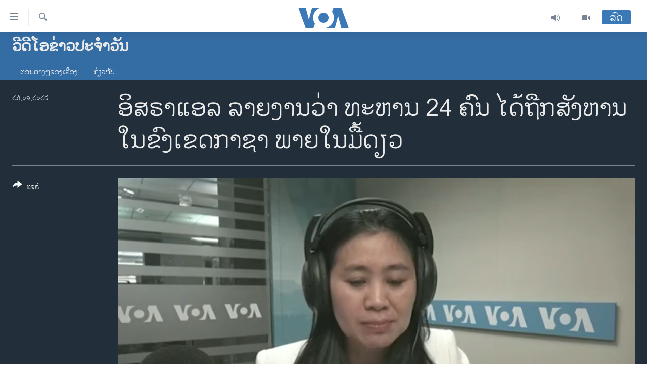

--- FILE ---
content_type: text/html; charset=utf-8
request_url: https://lao.voanews.com/a/7451778.html
body_size: 11990
content:

<!DOCTYPE html>
<html lang="lo" dir="ltr" class="no-js">
<head>
<link href="/Content/responsive/VOA/lo-LA/VOA-lo-LA.css?&amp;av=0.0.0.0&amp;cb=306" rel="stylesheet"/>
<script src="https://tags.voanews.com/voa-pangea/prod/utag.sync.js"></script> <script type='text/javascript' src='https://www.youtube.com/iframe_api' async></script>
<script type="text/javascript">
//a general 'js' detection, must be on top level in <head>, due to CSS performance
document.documentElement.className = "js";
var cacheBuster = "306";
var appBaseUrl = "/";
var imgEnhancerBreakpoints = [0, 144, 256, 408, 650, 1023, 1597];
var isLoggingEnabled = false;
var isPreviewPage = false;
var isLivePreviewPage = false;
if (!isPreviewPage) {
window.RFE = window.RFE || {};
window.RFE.cacheEnabledByParam = window.location.href.indexOf('nocache=1') === -1;
const url = new URL(window.location.href);
const params = new URLSearchParams(url.search);
// Remove the 'nocache' parameter
params.delete('nocache');
// Update the URL without the 'nocache' parameter
url.search = params.toString();
window.history.replaceState(null, '', url.toString());
} else {
window.addEventListener('load', function() {
const links = window.document.links;
for (let i = 0; i < links.length; i++) {
links[i].href = '#';
links[i].target = '_self';
}
})
}
var pwaEnabled = false;
var swCacheDisabled;
</script>
<meta charset="utf-8" />
<title>ອິສຣາແອລ ລາຍງານວ່າ ທະຫານ 24 ຄົນ ໄດ້ຖືກສັງຫານ ໃນຂົງເຂດກາຊາ ພາຍໃນມື້ດຽວ</title>
<meta name="description" content="" />
<meta name="keywords" content="ວີດີໂອຂ່າວປະຈຳວັນ, " />
<meta name="viewport" content="width=device-width, initial-scale=1.0" />
<meta http-equiv="X-UA-Compatible" content="IE=edge" />
<meta name="robots" content="max-image-preview:large"><meta property="fb:pages" content="123452567734984" />
<meta name="msvalidate.01" content="3286EE554B6F672A6F2E608C02343C0E" />
<link href="https://lao.voanews.com/a/7451778.html" rel="canonical" />
<meta name="apple-mobile-web-app-title" content="ວີໂອເອ" />
<meta name="apple-mobile-web-app-status-bar-style" content="black" />
<meta name="apple-itunes-app" content="app-id=632618796, app-argument=//7451778.ltr" />
<meta content="ອິສຣາແອລ ລາຍງານວ່າ ທະຫານ 24 ຄົນ ໄດ້ຖືກສັງຫານ ໃນຂົງເຂດກາຊາ ພາຍໃນມື້ດຽວ" property="og:title" />
<meta content="video.other" property="og:type" />
<meta content="https://lao.voanews.com/a/7451778.html" property="og:url" />
<meta content="ສຽງອາເມຣິກາ - ວີໂອເອ" property="og:site_name" />
<meta content="https://www.facebook.com/VOALao" property="article:publisher" />
<meta content="https://gdb.voanews.com/01000000-c0a8-0242-db69-08dc1c34594c_tv_w1200_h630.jpg" property="og:image" />
<meta content="1200" property="og:image:width" />
<meta content="630" property="og:image:height" />
<meta content="248018398653917" property="fb:app_id" />
<meta content="player" name="twitter:card" />
<meta content="@SomeAccount" name="twitter:site" />
<meta content="https://lao.voanews.com/embed/player/article/7451778.html" name="twitter:player" />
<meta content="435" name="twitter:player:width" />
<meta content="314" name="twitter:player:height" />
<meta content="https://voa-video-ns.akamaized.net/pangeavideo/2024/01/0/01/01000000-c0a8-0242-db69-08dc1c34594c.mp4" name="twitter:player:stream" />
<meta content="video/mp4; codecs=&quot;h264&quot;" name="twitter:player:stream:content_type" />
<meta content="ອິສຣາແອລ ລາຍງານວ່າ ທະຫານ 24 ຄົນ ໄດ້ຖືກສັງຫານ ໃນຂົງເຂດກາຊາ ພາຍໃນມື້ດຽວ" name="twitter:title" />
<meta content="" name="twitter:description" />
<link rel="amphtml" href="https://lao.voanews.com/amp/7451778.html" />
<script type="application/ld+json">{"duration":"PT1M34S","uploadDate":"2024-01-23 16:58:02Z","embedUrl":"https://lao.voanews.com/embed/player/article/7451778.html","headline":"ອິສຣາແອລ ລາຍງານວ່າ ທະຫານ 24 ຄົນ ໄດ້ຖືກສັງຫານ ໃນຂົງເຂດກາຊາ ພາຍໃນມື້ດຽວ","inLanguage":"lo-LA","keywords":"ວີດີໂອຂ່າວປະຈຳວັນ","author":{"@type":"Person","name":"VOA"},"datePublished":"2024-01-23 16:58:02Z","dateModified":"2024-01-23 16:58:02Z","publisher":{"logo":{"width":512,"height":220,"@type":"ImageObject","url":"https://lao.voanews.com/Content/responsive/VOA/lo-LA/img/logo.png"},"@type":"Organization","url":"https://lao.voanews.com","sameAs":["https://www.facebook.com/VOALao","https://www.youtube.com/VOALao","\r\nhttps://www.instagram.com/voalao/","https://twitter.com/VOALao"],"name":"ສຽງອາເມຣິກາ ວີໂອເອລາວ","alternateName":""},"thumbnailUrl":"https://gdb.voanews.com/01000000-c0a8-0242-db69-08dc1c34594c_tv_w1080_h608.jpg","@context":"https://schema.org","@type":"VideoObject","mainEntityOfPage":"https://lao.voanews.com/a/7451778.html","url":"https://lao.voanews.com/a/7451778.html","description":"ອິສຣາແອລ ລາຍງານວ່າ ທະຫານ 24 ຄົນ ໄດ້ຖືກສັງຫານ ໃນຂົງເຂດກາຊາ ພາຍໃນມື້ດຽວ","image":{"width":1080,"height":608,"@type":"ImageObject","url":"https://gdb.voanews.com/01000000-c0a8-0242-db69-08dc1c34594c_tv_w1080_h608.jpg"},"name":"ອິສຣາແອລ ລາຍງານວ່າ ທະຫານ 24 ຄົນ ໄດ້ຖືກສັງຫານ ໃນຂົງເຂດກາຊາ ພາຍໃນມື້ດຽວ"}</script>
<script src="/Scripts/responsive/infographics.b?v=dVbZ-Cza7s4UoO3BqYSZdbxQZVF4BOLP5EfYDs4kqEo1&amp;av=0.0.0.0&amp;cb=306"></script>
<script src="/Scripts/responsive/loader.b?v=Q26XNwrL6vJYKjqFQRDnx01Lk2pi1mRsuLEaVKMsvpA1&amp;av=0.0.0.0&amp;cb=306"></script>
<link rel="icon" type="image/svg+xml" href="/Content/responsive/VOA/img/webApp/favicon.svg" />
<link rel="alternate icon" href="/Content/responsive/VOA/img/webApp/favicon.ico" />
<link rel="apple-touch-icon" sizes="152x152" href="/Content/responsive/VOA/img/webApp/ico-152x152.png" />
<link rel="apple-touch-icon" sizes="144x144" href="/Content/responsive/VOA/img/webApp/ico-144x144.png" />
<link rel="apple-touch-icon" sizes="114x114" href="/Content/responsive/VOA/img/webApp/ico-114x114.png" />
<link rel="apple-touch-icon" sizes="72x72" href="/Content/responsive/VOA/img/webApp/ico-72x72.png" />
<link rel="apple-touch-icon-precomposed" href="/Content/responsive/VOA/img/webApp/ico-57x57.png" />
<link rel="icon" sizes="192x192" href="/Content/responsive/VOA/img/webApp/ico-192x192.png" />
<link rel="icon" sizes="128x128" href="/Content/responsive/VOA/img/webApp/ico-128x128.png" />
<meta name="msapplication-TileColor" content="#ffffff" />
<meta name="msapplication-TileImage" content="/Content/responsive/VOA/img/webApp/ico-144x144.png" />
<link rel="alternate" type="application/rss+xml" title="VOA - Top Stories [RSS]" href="/api/" />
<link rel="sitemap" type="application/rss+xml" href="/sitemap.xml" />
</head>
<body class=" nav-no-loaded cc_theme pg-media js-category-to-nav pg-prog nojs-images date-time-enabled">
<script type="text/javascript" >
var analyticsData = {url:"https://lao.voanews.com/a/7451778.html",property_id:"472",article_uid:"7451778",page_title:"ອິສຣາແອລ ລາຍງານວ່າ ທະຫານ 24 ຄົນ ໄດ້ຖືກສັງຫານ ໃນຂົງເຂດກາຊາ ພາຍໃນມື້ດຽວ",page_type:"video",content_type:"video",subcontent_type:"video",last_modified:"2024-01-23 16:58:02Z",pub_datetime:"2024-01-23 16:58:02Z",pub_year:"2024",pub_month:"01",pub_day:"23",pub_hour:"16",pub_weekday:"Tuesday",section:"ວີດີໂອຂ່າວປະຈຳວັນ",english_section:"news-videos-in-lao-rotv",byline:"",categories:"news-videos-in-lao-rotv",domain:"lao.voanews.com",language:"Lao",language_service:"VOA Lao",platform:"web",copied:"no",copied_article:"",copied_title:"",runs_js:"Yes",cms_release:"8.44.0.0.306",enviro_type:"prod",slug:"",entity:"VOA",short_language_service:"LAO",platform_short:"W",page_name:"ອິສຣາແອລ ລາຍງານວ່າ ທະຫານ 24 ຄົນ ໄດ້ຖືກສັງຫານ ໃນຂົງເຂດກາຊາ ພາຍໃນມື້ດຽວ"};
</script>
<noscript><iframe src="https://www.googletagmanager.com/ns.html?id=GTM-N8MP7P" height="0" width="0" style="display:none;visibility:hidden"></iframe></noscript><script type="text/javascript" data-cookiecategory="analytics">
var gtmEventObject = Object.assign({}, analyticsData, {event: 'page_meta_ready'});window.dataLayer = window.dataLayer || [];window.dataLayer.push(gtmEventObject);
if (top.location === self.location) { //if not inside of an IFrame
var renderGtm = "true";
if (renderGtm === "true") {
(function(w,d,s,l,i){w[l]=w[l]||[];w[l].push({'gtm.start':new Date().getTime(),event:'gtm.js'});var f=d.getElementsByTagName(s)[0],j=d.createElement(s),dl=l!='dataLayer'?'&l='+l:'';j.async=true;j.src='//www.googletagmanager.com/gtm.js?id='+i+dl;f.parentNode.insertBefore(j,f);})(window,document,'script','dataLayer','GTM-N8MP7P');
}
}
</script>
<!--Analytics tag js version start-->
<script type="text/javascript" data-cookiecategory="analytics">
var utag_data = Object.assign({}, analyticsData, {});
if(typeof(TealiumTagFrom)==='function' && typeof(TealiumTagSearchKeyword)==='function') {
var utag_from=TealiumTagFrom();var utag_searchKeyword=TealiumTagSearchKeyword();
if(utag_searchKeyword!=null && utag_searchKeyword!=='' && utag_data["search_keyword"]==null) utag_data["search_keyword"]=utag_searchKeyword;if(utag_from!=null && utag_from!=='') utag_data["from"]=TealiumTagFrom();}
if(window.top!== window.self&&utag_data.page_type==="snippet"){utag_data.page_type = 'iframe';}
try{if(window.top!==window.self&&window.self.location.hostname===window.top.location.hostname){utag_data.platform = 'self-embed';utag_data.platform_short = 'se';}}catch(e){if(window.top!==window.self&&window.self.location.search.includes("platformType=self-embed")){utag_data.platform = 'cross-promo';utag_data.platform_short = 'cp';}}
(function(a,b,c,d){ a="https://tags.voanews.com/voa-pangea/prod/utag.js"; b=document;c="script";d=b.createElement(c);d.src=a;d.type="text/java"+c;d.async=true; a=b.getElementsByTagName(c)[0];a.parentNode.insertBefore(d,a); })();
</script>
<!--Analytics tag js version end-->
<!-- Analytics tag management NoScript -->
<noscript>
<img style="position: absolute; border: none;" src="https://ssc.voanews.com/b/ss/bbgprod,bbgentityvoa/1/G.4--NS/1583327401?pageName=voa%3alao%3aw%3avideo%3a%e0%ba%ad%e0%ba%b4%e0%ba%aa%e0%ba%a3%e0%ba%b2%e0%bb%81%e0%ba%ad%e0%ba%a5%20%e0%ba%a5%e0%ba%b2%e0%ba%8d%e0%ba%87%e0%ba%b2%e0%ba%99%e0%ba%a7%e0%bb%88%e0%ba%b2%20%e0%ba%97%e0%ba%b0%e0%ba%ab%e0%ba%b2%e0%ba%99%2024%20%e0%ba%84%e0%ba%bb%e0%ba%99%20%e0%bb%84%e0%ba%94%e0%bb%89%e0%ba%96%e0%ba%b7%e0%ba%81%e0%ba%aa%e0%ba%b1%e0%ba%87%e0%ba%ab%e0%ba%b2%e0%ba%99%20%e0%bb%83%e0%ba%99%e0%ba%82%e0%ba%bb%e0%ba%87%e0%bb%80%e0%ba%82%e0%ba%94%e0%ba%81%e0%ba%b2%e0%ba%8a%e0%ba%b2%20%e0%ba%9e%e0%ba%b2%e0%ba%8d%e0%bb%83%e0%ba%99%e0%ba%a1%e0%ba%b7%e0%bb%89%e0%ba%94%e0%ba%bd%e0%ba%a7&amp;c6=%e0%ba%ad%e0%ba%b4%e0%ba%aa%e0%ba%a3%e0%ba%b2%e0%bb%81%e0%ba%ad%e0%ba%a5%20%e0%ba%a5%e0%ba%b2%e0%ba%8d%e0%ba%87%e0%ba%b2%e0%ba%99%e0%ba%a7%e0%bb%88%e0%ba%b2%20%e0%ba%97%e0%ba%b0%e0%ba%ab%e0%ba%b2%e0%ba%99%2024%20%e0%ba%84%e0%ba%bb%e0%ba%99%20%e0%bb%84%e0%ba%94%e0%bb%89%e0%ba%96%e0%ba%b7%e0%ba%81%e0%ba%aa%e0%ba%b1%e0%ba%87%e0%ba%ab%e0%ba%b2%e0%ba%99%20%e0%bb%83%e0%ba%99%e0%ba%82%e0%ba%bb%e0%ba%87%e0%bb%80%e0%ba%82%e0%ba%94%e0%ba%81%e0%ba%b2%e0%ba%8a%e0%ba%b2%20%e0%ba%9e%e0%ba%b2%e0%ba%8d%e0%bb%83%e0%ba%99%e0%ba%a1%e0%ba%b7%e0%bb%89%e0%ba%94%e0%ba%bd%e0%ba%a7&amp;v36=8.44.0.0.306&amp;v6=D=c6&amp;g=https%3a%2f%2flao.voanews.com%2fa%2f7451778.html&amp;c1=D=g&amp;v1=D=g&amp;events=event1&amp;c16=voa%20lao&amp;v16=D=c16&amp;c5=news-videos-in-lao-rotv&amp;v5=D=c5&amp;ch=%e0%ba%a7%e0%ba%b5%e0%ba%94%e0%ba%b5%e0%bb%82%e0%ba%ad%e0%ba%82%e0%bb%88%e0%ba%b2%e0%ba%a7%e0%ba%9b%e0%ba%b0%e0%ba%88%e0%ba%b3%e0%ba%a7%e0%ba%b1%e0%ba%99&amp;c15=lao&amp;v15=D=c15&amp;c4=video&amp;v4=D=c4&amp;c14=7451778&amp;v14=D=c14&amp;v20=no&amp;c17=web&amp;v17=D=c17&amp;mcorgid=518abc7455e462b97f000101%40adobeorg&amp;server=lao.voanews.com&amp;pageType=D=c4&amp;ns=bbg&amp;v29=D=server&amp;v25=voa&amp;v30=472&amp;v105=D=User-Agent " alt="analytics" width="1" height="1" /></noscript>
<!-- End of Analytics tag management NoScript -->
<!--*** Accessibility links - For ScreenReaders only ***-->
<section>
<div class="sr-only">
<h2>ລິ້ງ ສຳຫລັບເຂົ້າຫາ</h2>
<ul>
<li><a href="#content" data-disable-smooth-scroll="1">ຂ້າມ</a></li>
<li><a href="#navigation" data-disable-smooth-scroll="1">ຂ້າມ</a></li>
<li><a href="#txtHeaderSearch" data-disable-smooth-scroll="1">ຂ້າມໄປຫາ ຊອກຄົ້ນ</a></li>
</ul>
</div>
</section>
<div dir="ltr">
<div id="page">
<aside>
<div class="ctc-message pos-fix">
<div class="ctc-message__inner">Link has been copied to clipboard</div>
</div>
</aside>
<div class="hdr-20 hdr-20--big">
<div class="hdr-20__inner">
<div class="hdr-20__max pos-rel">
<div class="hdr-20__side hdr-20__side--primary d-flex">
<label data-for="main-menu-ctrl" data-switcher-trigger="true" data-switch-target="main-menu-ctrl" class="burger hdr-trigger pos-rel trans-trigger" data-trans-evt="click" data-trans-id="menu">
<span class="ico ico-close hdr-trigger__ico hdr-trigger__ico--close burger__ico burger__ico--close"></span>
<span class="ico ico-menu hdr-trigger__ico hdr-trigger__ico--open burger__ico burger__ico--open"></span>
</label>
<div class="menu-pnl pos-fix trans-target" data-switch-target="main-menu-ctrl" data-trans-id="menu">
<div class="menu-pnl__inner">
<nav class="main-nav menu-pnl__item menu-pnl__item--first">
<ul class="main-nav__list accordeon" data-analytics-tales="false" data-promo-name="link" data-location-name="nav,secnav">
<li class="main-nav__item">
<a class="main-nav__item-name main-nav__item-name--link" href="https://lao.voanews.com/" title="ໂຮມເພຈ" >ໂຮມເພຈ</a>
</li>
<li class="main-nav__item">
<a class="main-nav__item-name main-nav__item-name--link" href="/p/5841.html" title="ລາວ" data-item-name="laos" >ລາວ</a>
</li>
<li class="main-nav__item">
<a class="main-nav__item-name main-nav__item-name--link" href="/p/5921.html" title="ອາເມຣິກາ" data-item-name="usa" >ອາເມຣິກາ</a>
</li>
<li class="main-nav__item">
<a class="main-nav__item-name main-nav__item-name--link" href="/us-presidential-election-2024" title="ການເລືອກຕັ້ງ ປະທານາທີບໍດີ ສະຫະລັດ 2024" data-item-name="US Presidential Election 2024" >ການເລືອກຕັ້ງ ປະທານາທີບໍດີ ສະຫະລັດ 2024</a>
</li>
<li class="main-nav__item">
<a class="main-nav__item-name main-nav__item-name--link" href="/china-news" title="ຂ່າວ​ຈີນ" data-item-name="China-news" >ຂ່າວ​ຈີນ</a>
</li>
<li class="main-nav__item">
<a class="main-nav__item-name main-nav__item-name--link" href="/worldnews" title="ໂລກ" data-item-name="world" >ໂລກ</a>
</li>
<li class="main-nav__item">
<a class="main-nav__item-name main-nav__item-name--link" href="/p/5844.html" title="ເອເຊຍ" data-item-name="asia" >ເອເຊຍ</a>
</li>
<li class="main-nav__item">
<a class="main-nav__item-name main-nav__item-name--link" href="/PressFreedom" title="ອິດສະຫຼະພາບດ້ານການຂ່າວ" data-item-name="Press-Freedom" >ອິດສະຫຼະພາບດ້ານການຂ່າວ</a>
</li>
<li class="main-nav__item">
<a class="main-nav__item-name main-nav__item-name--link" href="/p/5892.html" title="ຊີວິດຊາວລາວ" data-item-name="lao-diaspora" >ຊີວິດຊາວລາວ</a>
</li>
<li class="main-nav__item">
<a class="main-nav__item-name main-nav__item-name--link" href="/p/7555.html" title="ຊຸມຊົນຊາວລາວ" data-item-name="lao-community-in-america" >ຊຸມຊົນຊາວລາວ</a>
</li>
<li class="main-nav__item">
<a class="main-nav__item-name main-nav__item-name--link" href="/p/5873.html" title="ວິທະຍາສາດ-ເທັກໂນໂລຈີ" data-item-name="science-technology" >ວິທະຍາສາດ-ເທັກໂນໂລຈີ</a>
</li>
<li class="main-nav__item">
<a class="main-nav__item-name main-nav__item-name--link" href="/p/8560.html" title="ທຸລະກິດ" data-item-name="business" >ທຸລະກິດ</a>
</li>
<li class="main-nav__item">
<a class="main-nav__item-name main-nav__item-name--link" href="/p/5929.html" title="ພາສາອັງກິດ" data-item-name="english-learning" >ພາສາອັງກິດ</a>
</li>
<li class="main-nav__item">
<a class="main-nav__item-name main-nav__item-name--link" href="/p/5906.html" title="ວີດີໂອ" data-item-name="all-video" >ວີດີໂອ</a>
</li>
<li class="main-nav__item accordeon__item" data-switch-target="menu-item-1624">
<label class="main-nav__item-name main-nav__item-name--label accordeon__control-label" data-switcher-trigger="true" data-for="menu-item-1624">
ສຽງ
<span class="ico ico-chevron-down main-nav__chev"></span>
</label>
<div class="main-nav__sub-list">
<a class="main-nav__item-name main-nav__item-name--link main-nav__item-name--sub" href="/z/2348" title="ລາຍການກະຈາຍສຽງ" data-item-name="radio-show" >ລາຍການກະຈາຍສຽງ</a>
<a class="main-nav__item-name main-nav__item-name--link main-nav__item-name--sub" href="/z/6955" title="ລາຍງານ" data-item-name="report-audios" >ລາຍງານ</a>
</div>
</li>
</ul>
</nav>
<div class="menu-pnl__item menu-pnl__item--social">
<h5 class="menu-pnl__sub-head">ຕິດຕາມພວກເຮົາ ທີ່</h5>
<a href="https://www.facebook.com/VOALao" title="ຕິດຕາມພວກເຮົາທາງເຟສບຸກ" data-analytics-text="follow_on_facebook" class="btn btn--rounded btn--social-inverted menu-pnl__btn js-social-btn btn-facebook" target="_blank" rel="noopener">
<span class="ico ico-facebook-alt ico--rounded"></span>
</a>
<a href="
https://www.instagram.com/voalao/" title="Follow us on Instagram" data-analytics-text="follow_on_instagram" class="btn btn--rounded btn--social-inverted menu-pnl__btn js-social-btn btn-instagram" target="_blank" rel="noopener">
<span class="ico ico-instagram ico--rounded"></span>
</a>
<a href="https://www.youtube.com/VOALao" title="ຕິດຕາມພວກເຮົາທາງຢູທູບ" data-analytics-text="follow_on_youtube" class="btn btn--rounded btn--social-inverted menu-pnl__btn js-social-btn btn-youtube" target="_blank" rel="noopener">
<span class="ico ico-youtube ico--rounded"></span>
</a>
<a href="https://twitter.com/VOALao" title="ຕິດຕາມພວກເຮົາທາງ Twitter" data-analytics-text="follow_on_twitter" class="btn btn--rounded btn--social-inverted menu-pnl__btn js-social-btn btn-twitter" target="_blank" rel="noopener">
<span class="ico ico-twitter ico--rounded"></span>
</a>
</div>
<div class="menu-pnl__item">
<a href="/navigation/allsites" class="menu-pnl__item-link">
<span class="ico ico-languages "></span>
ພາສາຕ່າງໆ
</a>
</div>
</div>
</div>
<label data-for="top-search-ctrl" data-switcher-trigger="true" data-switch-target="top-search-ctrl" class="top-srch-trigger hdr-trigger">
<span class="ico ico-close hdr-trigger__ico hdr-trigger__ico--close top-srch-trigger__ico top-srch-trigger__ico--close"></span>
<span class="ico ico-search hdr-trigger__ico hdr-trigger__ico--open top-srch-trigger__ico top-srch-trigger__ico--open"></span>
</label>
<div class="srch-top srch-top--in-header" data-switch-target="top-search-ctrl">
<div class="container">
<form action="/s" class="srch-top__form srch-top__form--in-header" id="form-topSearchHeader" method="get" role="search"><label for="txtHeaderSearch" class="sr-only">ຄົ້ນຫາ</label>
<input type="text" id="txtHeaderSearch" name="k" placeholder="ຊອກຫາບົດຂຽນ" accesskey="s" value="" class="srch-top__input analyticstag-event" onkeydown="if (event.keyCode === 13) { FireAnalyticsTagEventOnSearch('search', $dom.get('#txtHeaderSearch')[0].value) }" />
<button title="ຄົ້ນຫາ" type="submit" class="btn btn--top-srch analyticstag-event" onclick="FireAnalyticsTagEventOnSearch('search', $dom.get('#txtHeaderSearch')[0].value) ">
<span class="ico ico-search"></span>
</button></form>
</div>
</div>
<a href="/" class="main-logo-link">
<img src="/Content/responsive/VOA/lo-LA/img/logo-compact.svg" class="main-logo main-logo--comp" alt="site logo">
<img src="/Content/responsive/VOA/lo-LA/img/logo.svg" class="main-logo main-logo--big" alt="site logo">
</a>
</div>
<div class="hdr-20__side hdr-20__side--secondary d-flex">
<a href="/p/5906.html" title="Video" class="hdr-20__secondary-item" data-item-name="video">
<span class="ico ico-video hdr-20__secondary-icon"></span>
</a>
<a href="/z/2348" title="Audio" class="hdr-20__secondary-item" data-item-name="audio">
<span class="ico ico-audio hdr-20__secondary-icon"></span>
</a>
<a href="/s" title="ຄົ້ນຫາ" class="hdr-20__secondary-item hdr-20__secondary-item--search" data-item-name="search">
<span class="ico ico-search hdr-20__secondary-icon hdr-20__secondary-icon--search"></span>
</a>
<div class="hdr-20__secondary-item live-b-drop">
<div class="live-b-drop__off">
<a href="/live/" class="live-b-drop__link" title="ສົດ" data-item-name="live">
<span class="badge badge--live-btn badge--live-btn-off">
ສົດ
</span>
</a>
</div>
<div class="live-b-drop__on hidden">
<label data-for="live-ctrl" data-switcher-trigger="true" data-switch-target="live-ctrl" class="live-b-drop__label pos-rel">
<span class="badge badge--live badge--live-btn">
ສົດ
</span>
<span class="ico ico-close live-b-drop__label-ico live-b-drop__label-ico--close"></span>
</label>
<div class="live-b-drop__panel" id="targetLivePanelDiv" data-switch-target="live-ctrl"></div>
</div>
</div>
<div class="srch-bottom">
<form action="/s" class="srch-bottom__form d-flex" id="form-bottomSearch" method="get" role="search"><label for="txtSearch" class="sr-only">ຄົ້ນຫາ</label>
<input type="search" id="txtSearch" name="k" placeholder="ຊອກຫາບົດຂຽນ" accesskey="s" value="" class="srch-bottom__input analyticstag-event" onkeydown="if (event.keyCode === 13) { FireAnalyticsTagEventOnSearch('search', $dom.get('#txtSearch')[0].value) }" />
<button title="ຄົ້ນຫາ" type="submit" class="btn btn--bottom-srch analyticstag-event" onclick="FireAnalyticsTagEventOnSearch('search', $dom.get('#txtSearch')[0].value) ">
<span class="ico ico-search"></span>
</button></form>
</div>
</div>
<img src="/Content/responsive/VOA/lo-LA/img/logo-print.gif" class="logo-print" alt="site logo">
<img src="/Content/responsive/VOA/lo-LA/img/logo-print_color.png" class="logo-print logo-print--color" alt="site logo">
</div>
</div>
</div>
<script>
if (document.body.className.indexOf('pg-home') > -1) {
var nav2In = document.querySelector('.hdr-20__inner');
var nav2Sec = document.querySelector('.hdr-20__side--secondary');
var secStyle = window.getComputedStyle(nav2Sec);
if (nav2In && window.pageYOffset < 150 && secStyle['position'] !== 'fixed') {
nav2In.classList.add('hdr-20__inner--big')
}
}
</script>
<div class="c-hlights c-hlights--breaking c-hlights--no-item" data-hlight-display="mobile,desktop">
<div class="c-hlights__wrap container p-0">
<div class="c-hlights__nav">
<a role="button" href="#" title="ກ່ອນ">
<span class="ico ico-chevron-backward m-0"></span>
<span class="sr-only">ກ່ອນ</span>
</a>
<a role="button" href="#" title="ຕໍ່ໄປ">
<span class="ico ico-chevron-forward m-0"></span>
<span class="sr-only">ຕໍ່ໄປ</span>
</a>
</div>
<span class="c-hlights__label">
<span class="">Breaking News</span>
<span class="switcher-trigger">
<label data-for="more-less-1" data-switcher-trigger="true" class="switcher-trigger__label switcher-trigger__label--more p-b-0" title="ເບິ່ງຕື່ມອີກ">
<span class="ico ico-chevron-down"></span>
</label>
<label data-for="more-less-1" data-switcher-trigger="true" class="switcher-trigger__label switcher-trigger__label--less p-b-0" title="Show less">
<span class="ico ico-chevron-up"></span>
</label>
</span>
</span>
<ul class="c-hlights__items switcher-target" data-switch-target="more-less-1">
</ul>
</div>
</div> <div class="date-time-area ">
<div class="container">
<span class="date-time">
ວັນອັງຄານ, ໒໐ ມັງກອນ ໒໐໒໖
</span>
</div>
</div>
<div id="content">
<div class="prog-hdr">
<div class="container">
<a href="/z/7756" class="prog-hdr__link">
<h1 class="title pg-title title--program">ວີດີໂອຂ່າວປະຈຳວັນ</h1>
</a>
</div>
<div class="nav-tabs nav-tabs--level-1 nav-tabs--prog-hdr nav-tabs--full">
<div class="container">
<div class="row">
<div class="nav-tabs__inner swipe-slide">
<ul class="nav-tabs__list swipe-slide__inner" role="tablist">
<li class="nav-tabs__item nav-tabs__item--prog-hdr nav-tabs__item--full">
<a href="/z/7756">ຕອນຕ່າງໆຂອງເລື້ອງ</a> </li>
<li class="nav-tabs__item nav-tabs__item--prog-hdr nav-tabs__item--full">
<a href="/z/7756/about">ກ່ຽວກັບ</a> </li>
</ul>
</div>
</div>
</div>
</div>
</div>
<div class="media-container">
<div class="container">
<div class="hdr-container">
<div class="row">
<div class="col-title col-xs-12 col-md-10 col-lg-10 pull-right"> <h1 class="">
ອິສຣາແອລ ລາຍງານວ່າ ທະຫານ 24 ຄົນ ໄດ້ຖືກສັງຫານ ໃນຂົງເຂດກາຊາ ພາຍໃນມື້ດຽວ
</h1>
</div><div class="col-publishing-details col-xs-12 col-md-2 pull-left"> <div class="publishing-details ">
<div class="published">
<span class="date" title="ຕາມເວລາໃນລາວ">
<time pubdate="pubdate" datetime="2024-01-23T23:58:02+07:00">
໒໓,໐໑,໒໐໒໔
</time>
</span>
</div>
</div>
</div><div class="col-lg-12 separator"> <div class="separator">
<hr class="title-line" />
</div>
</div><div class="col-multimedia col-xs-12 col-md-10 pull-right"> <div class="media-pholder media-pholder--video ">
<div class="c-sticky-container" data-poster="https://gdb.voanews.com/01000000-c0a8-0242-db69-08dc1c34594c_tv_w250_r1.jpg">
<div class="c-sticky-element" data-sp_api="pangea-video" data-persistent data-persistent-browse-out >
<div class="c-mmp c-mmp--enabled c-mmp--loading c-mmp--video c-mmp--detail c-mmp--has-poster c-sticky-element__swipe-el"
data-player_id="" data-title="ອິສຣາແອລ ລາຍງານວ່າ ທະຫານ 24 ຄົນ ໄດ້ຖືກສັງຫານ ໃນຂົງເຂດກາຊາ ພາຍໃນມື້ດຽວ" data-hide-title="False"
data-breakpoint_s="320" data-breakpoint_m="640" data-breakpoint_l="992"
data-hlsjs-src="/Scripts/responsive/hls.b"
data-bypass-dash-for-vod="true"
data-bypass-dash-for-live-video="true"
data-bypass-dash-for-live-audio="true"
id="player7451778">
<div class="c-mmp__poster js-poster c-mmp__poster--video">
<img src="https://gdb.voanews.com/01000000-c0a8-0242-db69-08dc1c34594c_tv_w250_r1.jpg" alt="ອິສຣາແອລ ລາຍງານວ່າ ທະຫານ 24 ຄົນ ໄດ້ຖືກສັງຫານ ໃນຂົງເຂດກາຊາ ພາຍໃນມື້ດຽວ" title="ອິສຣາແອລ ລາຍງານວ່າ ທະຫານ 24 ຄົນ ໄດ້ຖືກສັງຫານ ໃນຂົງເຂດກາຊາ ພາຍໃນມື້ດຽວ" class="c-mmp__poster-image-h" />
</div>
<a class="c-mmp__fallback-link" href="https://voa-video-ns.akamaized.net/pangeavideo/2024/01/0/01/01000000-c0a8-0242-db69-08dc1c34594c_240p.mp4">
<span class="c-mmp__fallback-link-icon">
<span class="ico ico-play"></span>
</span>
</a>
<div class="c-spinner">
<img src="/Content/responsive/img/player-spinner.png" alt="please wait" title="please wait" />
</div>
<span class="c-mmp__big_play_btn js-btn-play-big">
<span class="ico ico-play"></span>
</span>
<div class="c-mmp__player">
<video src="https://voa-video-hls-ns.akamaized.net/pangeavideo/2024/01/0/01/01000000-c0a8-0242-db69-08dc1c34594c_master.m3u8" data-fallbacksrc="https://voa-video-ns.akamaized.net/pangeavideo/2024/01/0/01/01000000-c0a8-0242-db69-08dc1c34594c.mp4" data-fallbacktype="video/mp4" data-type="application/x-mpegURL" data-info="Auto" data-sources="[{&quot;AmpSrc&quot;:&quot;https://voa-video-ns.akamaized.net/pangeavideo/2024/01/0/01/01000000-c0a8-0242-db69-08dc1c34594c_240p.mp4&quot;,&quot;Src&quot;:&quot;https://voa-video-ns.akamaized.net/pangeavideo/2024/01/0/01/01000000-c0a8-0242-db69-08dc1c34594c_240p.mp4&quot;,&quot;Type&quot;:&quot;video/mp4&quot;,&quot;DataInfo&quot;:&quot;240p&quot;,&quot;Url&quot;:null,&quot;BlockAutoTo&quot;:null,&quot;BlockAutoFrom&quot;:null},{&quot;AmpSrc&quot;:&quot;https://voa-video-ns.akamaized.net/pangeavideo/2024/01/0/01/01000000-c0a8-0242-db69-08dc1c34594c.mp4&quot;,&quot;Src&quot;:&quot;https://voa-video-ns.akamaized.net/pangeavideo/2024/01/0/01/01000000-c0a8-0242-db69-08dc1c34594c.mp4&quot;,&quot;Type&quot;:&quot;video/mp4&quot;,&quot;DataInfo&quot;:&quot;360p&quot;,&quot;Url&quot;:null,&quot;BlockAutoTo&quot;:null,&quot;BlockAutoFrom&quot;:null},{&quot;AmpSrc&quot;:&quot;https://voa-video-ns.akamaized.net/pangeavideo/2024/01/0/01/01000000-c0a8-0242-db69-08dc1c34594c_480p.mp4&quot;,&quot;Src&quot;:&quot;https://voa-video-ns.akamaized.net/pangeavideo/2024/01/0/01/01000000-c0a8-0242-db69-08dc1c34594c_480p.mp4&quot;,&quot;Type&quot;:&quot;video/mp4&quot;,&quot;DataInfo&quot;:&quot;480p&quot;,&quot;Url&quot;:null,&quot;BlockAutoTo&quot;:null,&quot;BlockAutoFrom&quot;:null},{&quot;AmpSrc&quot;:&quot;https://voa-video-ns.akamaized.net/pangeavideo/2024/01/0/01/01000000-c0a8-0242-db69-08dc1c34594c_720p.mp4&quot;,&quot;Src&quot;:&quot;https://voa-video-ns.akamaized.net/pangeavideo/2024/01/0/01/01000000-c0a8-0242-db69-08dc1c34594c_720p.mp4&quot;,&quot;Type&quot;:&quot;video/mp4&quot;,&quot;DataInfo&quot;:&quot;720p&quot;,&quot;Url&quot;:null,&quot;BlockAutoTo&quot;:null,&quot;BlockAutoFrom&quot;:null},{&quot;AmpSrc&quot;:&quot;https://voa-video-ns.akamaized.net/pangeavideo/2024/01/0/01/01000000-c0a8-0242-db69-08dc1c34594c_1080p.mp4&quot;,&quot;Src&quot;:&quot;https://voa-video-ns.akamaized.net/pangeavideo/2024/01/0/01/01000000-c0a8-0242-db69-08dc1c34594c_1080p.mp4&quot;,&quot;Type&quot;:&quot;video/mp4&quot;,&quot;DataInfo&quot;:&quot;1080p&quot;,&quot;Url&quot;:null,&quot;BlockAutoTo&quot;:null,&quot;BlockAutoFrom&quot;:null}]" data-pub_datetime="2024-01-23 16:58:02Z" data-lt-on-play="0" data-lt-url="" data-autoplay data-preload webkit-playsinline="webkit-playsinline" playsinline="playsinline" style="width:100%; height:100%" title="ອິສຣາແອລ ລາຍງານວ່າ ທະຫານ 24 ຄົນ ໄດ້ຖືກສັງຫານ ໃນຂົງເຂດກາຊາ ພາຍໃນມື້ດຽວ" data-aspect-ratio="640/360" data-sdkadaptive="true" data-sdkamp="false" data-sdktitle="ອິສຣາແອລ ລາຍງານວ່າ ທະຫານ 24 ຄົນ ໄດ້ຖືກສັງຫານ ໃນຂົງເຂດກາຊາ ພາຍໃນມື້ດຽວ" data-sdkvideo="html5" data-sdkid="7451778" data-sdktype="Video ondemand">
</video>
</div>
<div class="c-mmp__overlay c-mmp__overlay--title c-mmp__overlay--partial c-mmp__overlay--disabled c-mmp__overlay--slide-from-top js-c-mmp__title-overlay">
<span class="c-mmp__overlay-actions c-mmp__overlay-actions-top js-overlay-actions">
<span class="c-mmp__overlay-actions-link c-mmp__overlay-actions-link--embed js-btn-embed-overlay" title="Embed">
<span class="c-mmp__overlay-actions-link-ico ico ico-embed-code"></span>
<span class="c-mmp__overlay-actions-link-text">Embed</span>
</span>
<span class="c-mmp__overlay-actions-link c-mmp__overlay-actions-link--close-sticky c-sticky-element__close-el" title="close">
<span class="c-mmp__overlay-actions-link-ico ico ico-close"></span>
</span>
</span>
<div class="c-mmp__overlay-title js-overlay-title">
<h5 class="c-mmp__overlay-media-title">
<a class="js-media-title-link" href="/a/7451778.html" target="_blank" rel="noopener" title="ອິສຣາແອລ ລາຍງານວ່າ ທະຫານ 24 ຄົນ ໄດ້ຖືກສັງຫານ ໃນຂົງເຂດກາຊາ ພາຍໃນມື້ດຽວ">ອິສຣາແອລ ລາຍງານວ່າ ທະຫານ 24 ຄົນ ໄດ້ຖືກສັງຫານ ໃນຂົງເຂດກາຊາ ພາຍໃນມື້ດຽວ</a>
</h5>
</div>
</div>
<div class="c-mmp__overlay c-mmp__overlay--sharing c-mmp__overlay--disabled c-mmp__overlay--slide-from-bottom js-c-mmp__sharing-overlay">
<span class="c-mmp__overlay-actions">
<span class="c-mmp__overlay-actions-link c-mmp__overlay-actions-link--embed js-btn-embed-overlay" title="Embed">
<span class="c-mmp__overlay-actions-link-ico ico ico-embed-code"></span>
<span class="c-mmp__overlay-actions-link-text">Embed</span>
</span>
<span class="c-mmp__overlay-actions-link c-mmp__overlay-actions-link--close js-btn-close-overlay" title="close">
<span class="c-mmp__overlay-actions-link-ico ico ico-close"></span>
</span>
</span>
<div class="c-mmp__overlay-tabs">
<div class="c-mmp__overlay-tab c-mmp__overlay-tab--disabled c-mmp__overlay-tab--slide-backward js-tab-embed-overlay" data-trigger="js-btn-embed-overlay" data-embed-source="//lao.voanews.com/embed/player/0/7451778.html?type=video" role="form">
<div class="c-mmp__overlay-body c-mmp__overlay-body--centered-vertical">
<div class="column">
<div class="c-mmp__status-msg ta-c js-message-embed-code-copied" role="tooltip">
The code has been copied to your clipboard.
</div>
<div class="c-mmp__form-group ta-c">
<input type="text" name="embed_code" class="c-mmp__input-text js-embed-code" dir="ltr" value="" readonly />
<span class="c-mmp__input-btn js-btn-copy-embed-code" title="Copy to clipboard"><span class="ico ico-content-copy"></span></span>
</div>
<hr class="c-mmp__separator-line" />
<div class="c-mmp__form-group ta-c">
<label class="c-mmp__form-inline-element">
<span class="c-mmp__form-inline-element-text" title="width">width</span>
<input type="text" title="width" value="640" data-default="640" dir="ltr" name="embed_width" class="ta-c c-mmp__input-text c-mmp__input-text--xs js-video-embed-width" aria-live="assertive" />
<span class="c-mmp__input-suffix">px</span>
</label>
<label class="c-mmp__form-inline-element">
<span class="c-mmp__form-inline-element-text" title="height">height</span>
<input type="text" title="height" value="360" data-default="360" dir="ltr" name="embed_height" class="ta-c c-mmp__input-text c-mmp__input-text--xs js-video-embed-height" aria-live="assertive" />
<span class="c-mmp__input-suffix">px</span>
</label>
</div>
</div>
</div>
</div>
<div class="c-mmp__overlay-tab c-mmp__overlay-tab--disabled c-mmp__overlay-tab--slide-forward js-tab-sharing-overlay" data-trigger="js-btn-sharing-overlay" role="form">
<div class="c-mmp__overlay-body c-mmp__overlay-body--centered-vertical">
<div class="column">
<div class="not-apply-to-sticky audio-fl-bwd">
<aside class="player-content-share share share--mmp" role="complementary"
data-share-url="https://lao.voanews.com/a/7451778.html" data-share-title="ອິສຣາແອລ ລາຍງານວ່າ ທະຫານ 24 ຄົນ ໄດ້ຖືກສັງຫານ ໃນຂົງເຂດກາຊາ ພາຍໃນມື້ດຽວ" data-share-text="">
<ul class="share__list">
<li class="share__item">
<a href="https://facebook.com/sharer.php?u=https%3a%2f%2flao.voanews.com%2fa%2f7451778.html"
data-analytics-text="share_on_facebook"
title="Facebook" target="_blank"
class="btn bg-transparent js-social-btn">
<span class="ico ico-facebook fs_xl "></span>
</a>
</li>
<li class="share__item">
<a href="https://twitter.com/share?url=https%3a%2f%2flao.voanews.com%2fa%2f7451778.html&amp;text=%e0%ba%ad%e0%ba%b4%e0%ba%aa%e0%ba%a3%e0%ba%b2%e0%bb%81%e0%ba%ad%e0%ba%a5+%e0%ba%a5%e0%ba%b2%e0%ba%8d%e0%ba%87%e0%ba%b2%e0%ba%99%e0%ba%a7%e0%bb%88%e0%ba%b2+%e0%ba%97%e0%ba%b0%e0%ba%ab%e0%ba%b2%e0%ba%99+24+%e0%ba%84%e0%ba%bb%e0%ba%99+%e0%bb%84%e0%ba%94%e0%bb%89%e0%ba%96%e0%ba%b7%e0%ba%81%e0%ba%aa%e0%ba%b1%e0%ba%87%e0%ba%ab%e0%ba%b2%e0%ba%99+%e0%bb%83%e0%ba%99%e0%ba%82%e0%ba%bb%e0%ba%87%e0%bb%80%e0%ba%82%e0%ba%94%e0%ba%81%e0%ba%b2%e0%ba%8a%e0%ba%b2+%e0%ba%9e%e0%ba%b2%e0%ba%8d%e0%bb%83%e0%ba%99%e0%ba%a1%e0%ba%b7%e0%bb%89%e0%ba%94%e0%ba%bd%e0%ba%a7"
data-analytics-text="share_on_twitter"
title="Twitter" target="_blank"
class="btn bg-transparent js-social-btn">
<span class="ico ico-twitter fs_xl "></span>
</a>
</li>
<li class="share__item">
<a href="/a/7451778.html" title="Share this media" class="btn bg-transparent" target="_blank" rel="noopener">
<span class="ico ico-ellipsis fs_xl "></span>
</a>
</li>
</ul>
</aside>
</div>
<hr class="c-mmp__separator-line audio-fl-bwd xs-hidden s-hidden" />
<div class="c-mmp__status-msg ta-c js-message-share-url-copied" role="tooltip">
The URL has been copied to your clipboard
</div>
<div class="c-mmp__form-group ta-c audio-fl-bwd xs-hidden s-hidden">
<input type="text" name="share_url" class="c-mmp__input-text js-share-url" value="https://lao.voanews.com/a/7451778.html" dir="ltr" readonly />
<span class="c-mmp__input-btn js-btn-copy-share-url" title="Copy to clipboard"><span class="ico ico-content-copy"></span></span>
</div>
</div>
</div>
</div>
</div>
</div>
<div class="c-mmp__overlay c-mmp__overlay--settings c-mmp__overlay--disabled c-mmp__overlay--slide-from-bottom js-c-mmp__settings-overlay">
<span class="c-mmp__overlay-actions">
<span class="c-mmp__overlay-actions-link c-mmp__overlay-actions-link--close js-btn-close-overlay" title="close">
<span class="c-mmp__overlay-actions-link-ico ico ico-close"></span>
</span>
</span>
<div class="c-mmp__overlay-body c-mmp__overlay-body--centered-vertical">
<div class="column column--scrolling js-sources"></div>
</div>
</div>
<div class="c-mmp__overlay c-mmp__overlay--disabled js-c-mmp__disabled-overlay">
<div class="c-mmp__overlay-body c-mmp__overlay-body--centered-vertical">
<div class="column">
<p class="ta-c"><span class="ico ico-clock"></span>No media source currently available</p>
</div>
</div>
</div>
<div class="c-mmp__cpanel-container js-cpanel-container">
<div class="c-mmp__cpanel c-mmp__cpanel--hidden">
<div class="c-mmp__cpanel-playback-controls">
<span class="c-mmp__cpanel-btn c-mmp__cpanel-btn--play js-btn-play" title="play">
<span class="ico ico-play m-0"></span>
</span>
<span class="c-mmp__cpanel-btn c-mmp__cpanel-btn--pause js-btn-pause" title="pause">
<span class="ico ico-pause m-0"></span>
</span>
</div>
<div class="c-mmp__cpanel-progress-controls">
<span class="c-mmp__cpanel-progress-controls-current-time js-current-time" dir="ltr">0:00</span>
<span class="c-mmp__cpanel-progress-controls-duration js-duration" dir="ltr">
0:01:34
</span>
<span class="c-mmp__indicator c-mmp__indicator--horizontal" dir="ltr">
<span class="c-mmp__indicator-lines js-progressbar">
<span class="c-mmp__indicator-line c-mmp__indicator-line--range js-playback-range" style="width:100%"></span>
<span class="c-mmp__indicator-line c-mmp__indicator-line--buffered js-playback-buffered" style="width:0%"></span>
<span class="c-mmp__indicator-line c-mmp__indicator-line--tracked js-playback-tracked" style="width:0%"></span>
<span class="c-mmp__indicator-line c-mmp__indicator-line--played js-playback-played" style="width:0%"></span>
<span class="c-mmp__indicator-line c-mmp__indicator-line--live js-playback-live"><span class="strip"></span></span>
<span class="c-mmp__indicator-btn ta-c js-progressbar-btn">
<button class="c-mmp__indicator-btn-pointer" type="button"></button>
</span>
<span class="c-mmp__badge c-mmp__badge--tracked-time c-mmp__badge--hidden js-progressbar-indicator-badge" dir="ltr" style="left:0%">
<span class="c-mmp__badge-text js-progressbar-indicator-badge-text">0:00</span>
</span>
</span>
</span>
</div>
<div class="c-mmp__cpanel-additional-controls">
<span class="c-mmp__cpanel-additional-controls-volume js-volume-controls">
<span class="c-mmp__cpanel-btn c-mmp__cpanel-btn--volume js-btn-volume" title="volume">
<span class="ico ico-volume-unmuted m-0"></span>
</span>
<span class="c-mmp__indicator c-mmp__indicator--vertical js-volume-panel" dir="ltr">
<span class="c-mmp__indicator-lines js-volumebar">
<span class="c-mmp__indicator-line c-mmp__indicator-line--range js-volume-range" style="height:100%"></span>
<span class="c-mmp__indicator-line c-mmp__indicator-line--volume js-volume-level" style="height:0%"></span>
<span class="c-mmp__indicator-slider">
<span class="c-mmp__indicator-btn ta-c c-mmp__indicator-btn--hidden js-volumebar-btn">
<button class="c-mmp__indicator-btn-pointer" type="button"></button>
</span>
</span>
</span>
</span>
</span>
<div class="c-mmp__cpanel-additional-controls-settings js-settings-controls">
<span class="c-mmp__cpanel-btn c-mmp__cpanel-btn--settings-overlay js-btn-settings-overlay" title="source switch">
<span class="ico ico-settings m-0"></span>
</span>
<span class="c-mmp__cpanel-btn c-mmp__cpanel-btn--settings-expand js-btn-settings-expand" title="source switch">
<span class="ico ico-settings m-0"></span>
</span>
<div class="c-mmp__expander c-mmp__expander--sources js-c-mmp__expander--sources">
<div class="c-mmp__expander-content js-sources"></div>
</div>
</div>
<a href="/embed/player/Article/7451778.html?type=video&amp;FullScreenMode=True" target="_blank" rel="noopener" class="c-mmp__cpanel-btn c-mmp__cpanel-btn--fullscreen js-btn-fullscreen" title="fullscreen">
<span class="ico ico-fullscreen m-0"></span>
</a>
</div>
</div>
</div>
</div>
</div>
</div>
</div>
</div><div class="col-xs-12 col-md-2 col-lg-2 pull-left"> <div class="links">
<p class="buttons link-content-sharing p-0 ">
<button class="btn btn--link btn-content-sharing p-t-0 " id="btnContentSharing" value="text" role="Button" type="" title="ໂຫລດຂ່າວຕື່ມອີກ ເພື່ອແຊຣ໌">
<span class="ico ico-share ico--l"></span>
<span class="btn__text ">
ແຊຣ໌
</span>
</button>
</p>
<aside class="content-sharing js-content-sharing " role="complementary"
data-share-url="https://lao.voanews.com/a/7451778.html" data-share-title="ອິສຣາແອລ ລາຍງານວ່າ ທະຫານ 24 ຄົນ ໄດ້ຖືກສັງຫານ ໃນຂົງເຂດກາຊາ ພາຍໃນມື້ດຽວ" data-share-text="">
<div class="content-sharing__popover">
<h6 class="content-sharing__title">ແຊຣ໌ </h6>
<button href="#close" id="btnCloseSharing" class="btn btn--text-like content-sharing__close-btn">
<span class="ico ico-close ico--l"></span>
</button>
<ul class="content-sharing__list">
<li class="content-sharing__item">
<div class="ctc ">
<input type="text" class="ctc__input" readonly="readonly">
<a href="" js-href="https://lao.voanews.com/a/7451778.html" class="content-sharing__link ctc__button">
<span class="ico ico-copy-link ico--rounded ico--l"></span>
<span class="content-sharing__link-text">Copy link</span>
</a>
</div>
</li>
<li class="content-sharing__item">
<a href="https://facebook.com/sharer.php?u=https%3a%2f%2flao.voanews.com%2fa%2f7451778.html"
data-analytics-text="share_on_facebook"
title="Facebook" target="_blank"
class="content-sharing__link js-social-btn">
<span class="ico ico-facebook ico--rounded ico--l"></span>
<span class="content-sharing__link-text">Facebook</span>
</a>
</li>
<li class="content-sharing__item">
<a href="https://twitter.com/share?url=https%3a%2f%2flao.voanews.com%2fa%2f7451778.html&amp;text=%e0%ba%ad%e0%ba%b4%e0%ba%aa%e0%ba%a3%e0%ba%b2%e0%bb%81%e0%ba%ad%e0%ba%a5+%e0%ba%a5%e0%ba%b2%e0%ba%8d%e0%ba%87%e0%ba%b2%e0%ba%99%e0%ba%a7%e0%bb%88%e0%ba%b2+%e0%ba%97%e0%ba%b0%e0%ba%ab%e0%ba%b2%e0%ba%99+24+%e0%ba%84%e0%ba%bb%e0%ba%99+%e0%bb%84%e0%ba%94%e0%bb%89%e0%ba%96%e0%ba%b7%e0%ba%81%e0%ba%aa%e0%ba%b1%e0%ba%87%e0%ba%ab%e0%ba%b2%e0%ba%99+%e0%bb%83%e0%ba%99%e0%ba%82%e0%ba%bb%e0%ba%87%e0%bb%80%e0%ba%82%e0%ba%94%e0%ba%81%e0%ba%b2%e0%ba%8a%e0%ba%b2+%e0%ba%9e%e0%ba%b2%e0%ba%8d%e0%bb%83%e0%ba%99%e0%ba%a1%e0%ba%b7%e0%bb%89%e0%ba%94%e0%ba%bd%e0%ba%a7"
data-analytics-text="share_on_twitter"
title="Twitter" target="_blank"
class="content-sharing__link js-social-btn">
<span class="ico ico-twitter ico--rounded ico--l"></span>
<span class="content-sharing__link-text">Twitter</span>
</a>
</li>
<li class="content-sharing__item visible-xs-inline-block visible-sm-inline-block">
<a href="whatsapp://send?text=https%3a%2f%2flao.voanews.com%2fa%2f7451778.html"
data-analytics-text="share_on_whatsapp"
title="WhatsApp" target="_blank"
class="content-sharing__link js-social-btn">
<span class="ico ico-whatsapp ico--rounded ico--l"></span>
<span class="content-sharing__link-text">WhatsApp</span>
</a>
</li>
<li class="content-sharing__item visible-md-inline-block visible-lg-inline-block">
<a href="https://web.whatsapp.com/send?text=https%3a%2f%2flao.voanews.com%2fa%2f7451778.html"
data-analytics-text="share_on_whatsapp_desktop"
title="WhatsApp" target="_blank"
class="content-sharing__link js-social-btn">
<span class="ico ico-whatsapp ico--rounded ico--l"></span>
<span class="content-sharing__link-text">WhatsApp</span>
</a>
</li>
<li class="content-sharing__item visible-xs-inline-block visible-sm-inline-block">
<a href="https://line.me/R/msg/text/?https%3a%2f%2flao.voanews.com%2fa%2f7451778.html"
data-analytics-text="share_on_line"
title="Line" target="_blank"
class="content-sharing__link js-social-btn">
<span class="ico ico-line ico--rounded ico--l"></span>
<span class="content-sharing__link-text">Line</span>
</a>
</li>
<li class="content-sharing__item visible-md-inline-block visible-lg-inline-block">
<a href="https://timeline.line.me/social-plugin/share?url=https%3a%2f%2flao.voanews.com%2fa%2f7451778.html"
data-analytics-text="share_on_line_desktop"
title="Line" target="_blank"
class="content-sharing__link js-social-btn">
<span class="ico ico-line ico--rounded ico--l"></span>
<span class="content-sharing__link-text">Line</span>
</a>
</li>
<li class="content-sharing__item">
<a href="mailto:?body=https%3a%2f%2flao.voanews.com%2fa%2f7451778.html&amp;subject=ອິສຣາແອລ ລາຍງານວ່າ ທະຫານ 24 ຄົນ ໄດ້ຖືກສັງຫານ ໃນຂົງເຂດກາຊາ ພາຍໃນມື້ດຽວ"
title="Email"
class="content-sharing__link ">
<span class="ico ico-email ico--rounded ico--l"></span>
<span class="content-sharing__link-text">Email</span>
</a>
</li>
</ul>
</div>
</aside>
</div>
</div>
</div>
</div>
</div>
</div>
<div class="container">
<div class="body-container">
<div class="row">
<div class="col-xs-12 col-md-7 col-md-offset-2 pull-left"> <div class="content-offset">
<div class="media-block-wrap">
<h2 class="section-head">ຕອນຕ່າງໆຂອງເລື້ອງ</h2>
<div class="row">
<ul>
<li class="col-xs-6 col-sm-4 col-md-4 col-lg-4">
<div class="media-block ">
<a href="/a/7545778.html" class="img-wrap img-wrap--t-spac img-wrap--size-4" title="ສະຫະລັດ ວາງເປົ້າໝາຍການສະໜອງທາດລິທຽມພາຍໃນປະເທດ ໂດຍບໍ່ເພິ່ງພາຜະລິດຕະພັນຈາກຈີນ">
<div class="thumb thumb16_9">
<noscript class="nojs-img">
<img src="https://gdb.voanews.com/9c200fda-db0d-4ad0-adaa-a749c0b5016c_w160_r1.jpg" alt="Lithium Mine Nevada Appeal" />
</noscript>
<img data-src="https://gdb.voanews.com/9c200fda-db0d-4ad0-adaa-a749c0b5016c_w33_r1.jpg" src="" alt="Lithium Mine Nevada Appeal" class=""/>
</div>
<span class="ico ico-video ico--media-type"></span>
</a>
<div class="media-block__content">
<span class="date date--mb date--size-4" title="ຕາມເວລາໃນລາວ">ມີນາ ໒໗, ໒໐໒໔</span>
<a href="/a/7545778.html">
<h4 class="media-block__title media-block__title--size-4" title="ສະຫະລັດ ວາງເປົ້າໝາຍການສະໜອງທາດລິທຽມພາຍໃນປະເທດ ໂດຍບໍ່ເພິ່ງພາຜະລິດຕະພັນຈາກຈີນ">
ສະຫະລັດ ວາງເປົ້າໝາຍການສະໜອງທາດລິທຽມພາຍໃນປະເທດ ໂດຍບໍ່ເພິ່ງພາຜະລິດຕະພັນຈາກຈີນ
</h4>
</a>
</div>
</div>
</li>
<li class="col-xs-6 col-sm-4 col-md-4 col-lg-4">
<div class="media-block ">
<a href="/a/7543491.html" class="img-wrap img-wrap--t-spac img-wrap--size-4" title="ສຫລ ແລະ ອັງກິດ ວາງມາດຕະການລົງໂທດ ເພື່ອຕອບໂຕ້ຕໍ່ປະຕິບັດການລັກເຈາະຂໍ້ມູນໂດຍຈີນ">
<div class="thumb thumb16_9">
<noscript class="nojs-img">
<img src="https://gdb.voanews.com/5d0179e9-cfa6-4154-a4f2-32c528923aa4_w160_r1.jpg" alt="US China Tech Risk" />
</noscript>
<img data-src="https://gdb.voanews.com/5d0179e9-cfa6-4154-a4f2-32c528923aa4_w33_r1.jpg" src="" alt="US China Tech Risk" class=""/>
</div>
<span class="ico ico-video ico--media-type"></span>
</a>
<div class="media-block__content">
<span class="date date--mb date--size-4" title="ຕາມເວລາໃນລາວ">ມີນາ ໒໗, ໒໐໒໔</span>
<a href="/a/7543491.html">
<h4 class="media-block__title media-block__title--size-4" title="ສຫລ ແລະ ອັງກິດ ວາງມາດຕະການລົງໂທດ ເພື່ອຕອບໂຕ້ຕໍ່ປະຕິບັດການລັກເຈາະຂໍ້ມູນໂດຍຈີນ">
ສຫລ ແລະ ອັງກິດ ວາງມາດຕະການລົງໂທດ ເພື່ອຕອບໂຕ້ຕໍ່ປະຕິບັດການລັກເຈາະຂໍ້ມູນໂດຍຈີນ
</h4>
</a>
</div>
</div>
</li>
<li class="col-xs-6 col-sm-4 col-md-4 col-lg-4">
<div class="media-block ">
<a href="/a/7543480.html" class="img-wrap img-wrap--t-spac img-wrap--size-4" title="ຂົວໃຫຍ່ໃນນະຄອນບາລຕິມໍ ລັດແມຣີແລນ ຫັກພັງລົງຍ້ອນເຮືອບັນທຸກສິນຄ້າຕໍາໃສ່ເສົາໃຫຍ່ຂອງຂົວ">
<div class="thumb thumb16_9">
<noscript class="nojs-img">
<img src="https://gdb.voanews.com/7600e859-f97c-410c-9b52-11d4b851076c_w160_r1.jpg" alt="A view of the Francis Scott Key Bridge after it collapsed, in Baltimore" />
</noscript>
<img data-src="https://gdb.voanews.com/7600e859-f97c-410c-9b52-11d4b851076c_w33_r1.jpg" src="" alt="A view of the Francis Scott Key Bridge after it collapsed, in Baltimore" class=""/>
</div>
<span class="ico ico-video ico--media-type"></span>
</a>
<div class="media-block__content">
<span class="date date--mb date--size-4" title="ຕາມເວລາໃນລາວ">ມີນາ ໒໗, ໒໐໒໔</span>
<a href="/a/7543480.html">
<h4 class="media-block__title media-block__title--size-4" title="ຂົວໃຫຍ່ໃນນະຄອນບາລຕິມໍ ລັດແມຣີແລນ ຫັກພັງລົງຍ້ອນເຮືອບັນທຸກສິນຄ້າຕໍາໃສ່ເສົາໃຫຍ່ຂອງຂົວ">
ຂົວໃຫຍ່ໃນນະຄອນບາລຕິມໍ ລັດແມຣີແລນ ຫັກພັງລົງຍ້ອນເຮືອບັນທຸກສິນຄ້າຕໍາໃສ່ເສົາໃຫຍ່ຂອງຂົວ
</h4>
</a>
</div>
</div>
</li>
<li class="col-xs-6 col-sm-4 col-md-4 col-lg-4">
<div class="media-block ">
<a href="/a/7542024.html" class="img-wrap img-wrap--t-spac img-wrap--size-4" title="ຟິລິບປິນ ກ່າວວ່າ ທະຫານ 3 ຄົນ ໄດ້ຮັບບາດເຈັບ ຈາກການໂຈມຕີດ້ວຍທໍ່ສີດນໍ້າຂະໜາດໃຫຍ່">
<div class="thumb thumb16_9">
<noscript class="nojs-img">
<img src="https://gdb.voanews.com/01000000-c0a8-0242-b15c-08dc3e0b2627_w160_r1.jpg" alt="Chinese Coast Guard vessels fire water cannons towards a Philippine resupply vessel Unaizah May 4 on its way to a resupply mission at Second Thomas Shoal in the South China Sea, March 5, 2024." />
</noscript>
<img data-src="https://gdb.voanews.com/01000000-c0a8-0242-b15c-08dc3e0b2627_w33_r1.jpg" src="" alt="Chinese Coast Guard vessels fire water cannons towards a Philippine resupply vessel Unaizah May 4 on its way to a resupply mission at Second Thomas Shoal in the South China Sea, March 5, 2024." class=""/>
</div>
<span class="ico ico-video ico--media-type"></span>
</a>
<div class="media-block__content">
<span class="date date--mb date--size-4" title="ຕາມເວລາໃນລາວ">ມີນາ ໒໖, ໒໐໒໔</span>
<a href="/a/7542024.html">
<h4 class="media-block__title media-block__title--size-4" title="ຟິລິບປິນ ກ່າວວ່າ ທະຫານ 3 ຄົນ ໄດ້ຮັບບາດເຈັບ ຈາກການໂຈມຕີດ້ວຍທໍ່ສີດນໍ້າຂະໜາດໃຫຍ່">
ຟິລິບປິນ ກ່າວວ່າ ທະຫານ 3 ຄົນ ໄດ້ຮັບບາດເຈັບ ຈາກການໂຈມຕີດ້ວຍທໍ່ສີດນໍ້າຂະໜາດໃຫຍ່
</h4>
</a>
</div>
</div>
</li>
<li class="col-xs-6 col-sm-4 col-md-4 col-lg-4">
<div class="media-block ">
<a href="/a/7541994.html" class="img-wrap img-wrap--t-spac img-wrap--size-4" title="ການລາອອກຈາກຕຳແໜ່ງຂອງປະທານປະເທດຫວຽດນາມ">
<div class="thumb thumb16_9">
<noscript class="nojs-img">
<img src="https://gdb.voanews.com/01000000-0aff-0242-4669-08db1addb7d5_w160_r1.jpg" alt="This picture taken and released by the Vietnam News Agency on March 2, 2023, shows Vietnam&#39;s new president, Vo Van Thuong, taking his oath during a National Assembly&#39;s meeting in Hanoi." />
</noscript>
<img data-src="https://gdb.voanews.com/01000000-0aff-0242-4669-08db1addb7d5_w33_r1.jpg" src="" alt="This picture taken and released by the Vietnam News Agency on March 2, 2023, shows Vietnam&#39;s new president, Vo Van Thuong, taking his oath during a National Assembly&#39;s meeting in Hanoi." class=""/>
</div>
<span class="ico ico-video ico--media-type"></span>
</a>
<div class="media-block__content">
<span class="date date--mb date--size-4" title="ຕາມເວລາໃນລາວ">ມີນາ ໒໖, ໒໐໒໔</span>
<a href="/a/7541994.html">
<h4 class="media-block__title media-block__title--size-4" title="ການລາອອກຈາກຕຳແໜ່ງຂອງປະທານປະເທດຫວຽດນາມ">
ການລາອອກຈາກຕຳແໜ່ງຂອງປະທານປະເທດຫວຽດນາມ
</h4>
</a>
</div>
</div>
</li>
<li class="col-xs-6 col-sm-4 col-md-4 col-lg-4">
<div class="media-block ">
<a href="/a/7535692.html" class="img-wrap img-wrap--t-spac img-wrap--size-4" title="ມາດຕະການລົງໂທດ ກຳລັງເຮັດໃຫ້ສະຖານະການຮ້າຍແຮງກວ່າເກົ່າ ສຳລັບປະຊາຊົນ ເກົາຫຼີເໜືອ ບໍ">
<div class="thumb thumb16_9">
<noscript class="nojs-img">
<img src="https://gdb.voanews.com/01000000-0aff-0242-56a2-08dc49077bc9_tv_w160_r1.jpg" alt="ມາດຕະການລົງໂທດ ກຳລັງເຮັດໃຫ້ສະຖານະການຮ້າຍແຮງກວ່າເກົ່າ ສຳລັບປະຊາຊົນ ເກົາຫຼີເໜືອ ບໍ" />
</noscript>
<img data-src="https://gdb.voanews.com/01000000-0aff-0242-56a2-08dc49077bc9_tv_w33_r1.jpg" src="" alt="ມາດຕະການລົງໂທດ ກຳລັງເຮັດໃຫ້ສະຖານະການຮ້າຍແຮງກວ່າເກົ່າ ສຳລັບປະຊາຊົນ ເກົາຫຼີເໜືອ ບໍ" class=""/>
</div>
<span class="ico ico-video ico--media-type"></span>
</a>
<div class="media-block__content">
<span class="date date--mb date--size-4" title="ຕາມເວລາໃນລາວ">ມີນາ ໒໑, ໒໐໒໔</span>
<a href="/a/7535692.html">
<h4 class="media-block__title media-block__title--size-4" title="ມາດຕະການລົງໂທດ ກຳລັງເຮັດໃຫ້ສະຖານະການຮ້າຍແຮງກວ່າເກົ່າ ສຳລັບປະຊາຊົນ ເກົາຫຼີເໜືອ ບໍ">
ມາດຕະການລົງໂທດ ກຳລັງເຮັດໃຫ້ສະຖານະການຮ້າຍແຮງກວ່າເກົ່າ ສຳລັບປະຊາຊົນ ເກົາຫຼີເໜືອ ບໍ
</h4>
</a>
</div>
</div>
</li>
</ul>
</div>
<a class="link-more" href="/z/7756">ເບິ່ງໝົດທຸກຕອນ</a> </div>
<div class="media-block-wrap">
<hr class="line-head" />
<a class="crosslink-important" href="/programs/tv">
<span class="ico ico-chevron-forward pull-right"></span>
<strong>
<span class="ico ico-play-rounded pull-left"></span>
ເບິ່ງລາຍການທີວີ
</strong>
</a> <a class="crosslink-important" href="/programs/radio">
<span class="ico ico-chevron-forward pull-right"></span>
<strong>
<span class="ico ico-audio-rounded pull-left"></span>
ເບິ່ງລາຍການວິທະຍຸ
</strong>
</a> </div>
</div>
</div>
</div>
</div>
</div>
<a class="btn pos-abs p-0 lazy-scroll-load" data-ajax="true" data-ajax-mode="replace" data-ajax-update="#ymla-section" data-ajax-url="/part/section/5/8818" href="/p/8818.html" loadonce="true" title="ທ່ານອາດມັກອ່ານເລື້ອງນີ້ຕື່ມ">​</a> <div id="ymla-section" class="clear ymla-section"></div>
</div>
<footer role="contentinfo">
<div id="foot" class="foot">
<div class="container">
<div class="foot-nav collapsed" id="foot-nav">
<div class="menu">
<ul class="items">
<li class="socials block-socials">
<span class="handler" id="socials-handler">
ຕິດຕາມພວກເຮົາ ທີ່
</span>
<div class="inner">
<ul class="subitems follow">
<li>
<a href="https://www.facebook.com/VOALao" title="ຕິດຕາມພວກເຮົາທາງເຟສບຸກ" data-analytics-text="follow_on_facebook" class="btn btn--rounded js-social-btn btn-facebook" target="_blank" rel="noopener">
<span class="ico ico-facebook-alt ico--rounded"></span>
</a>
</li>
<li>
<a href="https://www.youtube.com/VOALao" title="ຕິດຕາມພວກເຮົາທາງຢູທູບ" data-analytics-text="follow_on_youtube" class="btn btn--rounded js-social-btn btn-youtube" target="_blank" rel="noopener">
<span class="ico ico-youtube ico--rounded"></span>
</a>
</li>
<li>
<a href="
https://www.instagram.com/voalao/" title="Follow us on Instagram" data-analytics-text="follow_on_instagram" class="btn btn--rounded js-social-btn btn-instagram" target="_blank" rel="noopener">
<span class="ico ico-instagram ico--rounded"></span>
</a>
</li>
<li>
<a href="https://twitter.com/VOALao" title="ຕິດຕາມພວກເຮົາທາງ Twitter" data-analytics-text="follow_on_twitter" class="btn btn--rounded js-social-btn btn-twitter" target="_blank" rel="noopener">
<span class="ico ico-twitter ico--rounded"></span>
</a>
</li>
<li>
<a href="/rssfeeds" title="RSS" data-analytics-text="follow_on_rss" class="btn btn--rounded js-social-btn btn-rss" >
<span class="ico ico-rss ico--rounded"></span>
</a>
</li>
<li>
<a href="/podcasts" title="Podcast" data-analytics-text="follow_on_podcast" class="btn btn--rounded js-social-btn btn-podcast" >
<span class="ico ico-podcast ico--rounded"></span>
</a>
</li>
<li>
<a href="/subscribe.html" title="ຈອງພັອດແຄັສ" data-analytics-text="follow_on_subscribe" class="btn btn--rounded js-social-btn btn-email" >
<span class="ico ico-email ico--rounded"></span>
</a>
</li>
</ul>
</div>
</li>
<li class="block-primary collapsed collapsible item">
<span class="handler">
ເບິ່ງ
<span title="close tab" class="ico ico-chevron-up"></span>
<span title="open tab" class="ico ico-chevron-down"></span>
<span title="add" class="ico ico-plus"></span>
<span title="remove" class="ico ico-minus"></span>
</span>
<div class="inner">
<ul class="subitems">
<li class="subitem">
<a class="handler" href="/z/3249" title="ວີດີໂອພາສາລາວ" >ວີດີໂອພາສາລາວ</a>
</li>
<li class="subitem">
<a class="handler" href="http://www.youtube.com/VOALao" title="ຢູທູບ" target="_blank" rel="noopener">ຢູທູບ</a>
</li>
<li class="subitem">
<a class="handler" href="/z/3666" title="ວີດີໂອພາສາອັງກິດ" >ວີດີໂອພາສາອັງກິດ</a>
</li>
</ul>
</div>
</li>
<li class="block-primary collapsed collapsible item">
<span class="handler">
ຟັງສຽງ
<span title="close tab" class="ico ico-chevron-up"></span>
<span title="open tab" class="ico ico-chevron-down"></span>
<span title="add" class="ico ico-plus"></span>
<span title="remove" class="ico ico-minus"></span>
</span>
<div class="inner">
<ul class="subitems">
<li class="subitem">
<a class="handler" href="http://m.lao.voanews.com/programindex.html" title="ຟັງລາຍການຂອງເຮົາ" >ຟັງລາຍການຂອງເຮົາ</a>
</li>
</ul>
</div>
</li>
<li class="block-secondary collapsed collapsible item">
<span class="handler">
ຂ່າວແລະລາຍງານ
<span title="close tab" class="ico ico-chevron-up"></span>
<span title="open tab" class="ico ico-chevron-down"></span>
<span title="add" class="ico ico-plus"></span>
<span title="remove" class="ico ico-minus"></span>
</span>
<div class="inner">
<ul class="subitems">
<li class="subitem">
<a class="handler" href="/p/5841.html" title="ລາວ" >ລາວ</a>
</li>
<li class="subitem">
<a class="handler" href="/p/5844.html" title="ເອເຊຍ" >ເອເຊຍ</a>
</li>
<li class="subitem">
<a class="handler" href="/p/5921.html" title="ອາເມຣິກາ" >ອາເມຣິກາ</a>
</li>
<li class="subitem">
<a class="handler" href="/worldnews" title="ໂລກ" >ໂລກ</a>
</li>
<li class="subitem">
<a class="handler" href="/p/5892.html" title="ລາວໃນຕ່າງແດນ" >ລາວໃນຕ່າງແດນ</a>
</li>
<li class="subitem">
<a class="handler" href="/p/5873.html" title="ທຸລະກິດ-ເທັກໂນໂລຈີ" >ທຸລະກິດ-ເທັກໂນໂລຈີ</a>
</li>
<li class="subitem">
<a class="handler" href="/p/5860.html" title="ສຸຂະພາບກັບວິທະຍາສາດ" >ສຸຂະພາບກັບວິທະຍາສາດ</a>
</li>
<li class="subitem">
<a class="handler" href="/p/5929.html" title="ຮຽນ-ພາສາອັງກິດ" >ຮຽນ-ພາສາອັງກິດ</a>
</li>
</ul>
</div>
</li>
<li class="block-secondary collapsed collapsible item">
<span class="handler">
ຕິດຕໍ່ພວກເຮົາ
<span title="close tab" class="ico ico-chevron-up"></span>
<span title="open tab" class="ico ico-chevron-down"></span>
<span title="add" class="ico ico-plus"></span>
<span title="remove" class="ico ico-minus"></span>
</span>
<div class="inner">
<ul class="subitems">
<li class="subitem">
<a class="handler" href="/p/5218.html" title="ກ່ຽວກັບພວກເຮົາ" >ກ່ຽວກັບພວກເຮົາ</a>
</li>
<li class="subitem">
<a class="handler" href="/p/3913.html" title="ຕິດຕໍ່ພວກເຮົາ" >ຕິດຕໍ່ພວກເຮົາ</a>
</li>
<li class="subitem">
<a class="handler" href="/podcasts" title="ຟັງພອດແຄັສຕ໌" >ຟັງພອດແຄັສຕ໌</a>
</li>
</ul>
</div>
</li>
<li class="block-secondary collapsed collapsible item">
<span class="handler">
ວີໂອເອລາວ ສາມາດ ເຂົ້າເຖິງໄດ້ທີ່
<span title="close tab" class="ico ico-chevron-up"></span>
<span title="open tab" class="ico ico-chevron-down"></span>
<span title="add" class="ico ico-plus"></span>
<span title="remove" class="ico ico-minus"></span>
</span>
<div class="inner">
<ul class="subitems">
<li class="subitem">
<a class="handler" href="https://www.facebook.com/voalao" title="ເຟັສບຸກ" target="_blank" rel="noopener">ເຟັສບຸກ</a>
</li>
<li class="subitem">
<a class="handler" href="/rssfeeds" title="ອາຣ໌ ແອັສ ແອັສ" >ອາຣ໌ ແອັສ ແອັສ</a>
</li>
<li class="subitem">
<a class="handler" href="/subscribe.html" title="ຈອງອີເມລຂ່າວ" >ຈອງອີເມລຂ່າວ</a>
</li>
</ul>
</div>
</li>
<li class="block-secondary collapsed collapsible item">
<span class="handler">
​ລິ້ງ​ຕ່າງໆ
<span title="close tab" class="ico ico-chevron-up"></span>
<span title="open tab" class="ico ico-chevron-down"></span>
<span title="add" class="ico ico-plus"></span>
<span title="remove" class="ico ico-minus"></span>
</span>
<div class="inner">
<ul class="subitems">
<li class="subitem">
<a class="handler" href="https://www.insidevoa.com/" title="​ຫ້ອງ​ຂ່າວ" target="_blank" rel="noopener">​ຫ້ອງ​ຂ່າວ</a>
</li>
<li class="subitem">
<a class="handler" href="https://www.voanews.com/p/5338.html" title="​ເງື່ອນ​ໄຂ​ໃນ​ການ​ນຳ​ໃຊ້​ແລະຄວາມ​ເປັນ​ສ່​ວນ​ຕົວ" target="_blank" rel="noopener">​ເງື່ອນ​ໄຂ​ໃນ​ການ​ນຳ​ໃຊ້​ແລະຄວາມ​ເປັນ​ສ່​ວນ​ຕົວ</a>
</li>
<li class="subitem">
<a class="handler" href="https://www.voanews.com" title="ວີ​ໂອ​ເອ​ພາ​ສາ​ອັງ​ກິດ" target="_blank" rel="noopener">ວີ​ໂອ​ເອ​ພາ​ສາ​ອັງ​ກິດ</a>
</li>
<li class="subitem">
<a class="handler" href="https://learningenglish.voanews.com" title="​ຮຽນ​ອັງ​ກິດ​ກັບ​ວີ​ໂອ​ເອ" target="_blank" rel="noopener">​ຮຽນ​ອັງ​ກິດ​ກັບ​ວີ​ໂອ​ເອ</a>
</li>
<li class="subitem">
<a class="handler" href="https://www.rfa.org/lao" title="ອາຣ໌ ແອັຟ ເອ-ລາວ" target="_blank" rel="noopener">ອາຣ໌ ແອັຟ ເອ-ລາວ</a>
</li>
<li class="subitem">
<a class="handler" href="https://www.voanews.com/section-508" title="ສາມາດເຂົ້າເຖິງໄດ້" target="_blank" rel="noopener">ສາມາດເຂົ້າເຖິງໄດ້</a>
</li>
</ul>
</div>
</li>
</ul>
</div>
</div>
<div class="foot__item foot__item--copyrights">
<p class="copyright"></p>
<p class="time-zone">ຕາມເວລາໃນລາວ</p>
</div>
</div>
</div>
</footer> </div>
</div>
<script defer src="/Scripts/responsive/serviceWorkerInstall.js?cb=306"></script>
<script type="text/javascript">
// opera mini - disable ico font
if (navigator.userAgent.match(/Opera Mini/i)) {
document.getElementsByTagName("body")[0].className += " can-not-ff";
}
// mobile browsers test
if (typeof RFE !== 'undefined' && RFE.isMobile) {
if (RFE.isMobile.any()) {
document.getElementsByTagName("body")[0].className += " is-mobile";
}
else {
document.getElementsByTagName("body")[0].className += " is-not-mobile";
}
}
</script>
<script src="/conf.js?x=306" type="text/javascript"></script>
<div class="responsive-indicator">
<div class="visible-xs-block">XS</div>
<div class="visible-sm-block">SM</div>
<div class="visible-md-block">MD</div>
<div class="visible-lg-block">LG</div>
</div>
<script type="text/javascript">
var bar_data = {
"apiId": "7451778",
"apiType": "1",
"isEmbedded": "0",
"culture": "lo-LA",
"cookieName": "cmsLoggedIn",
"cookieDomain": "lao.voanews.com"
};
</script>
<div id="scriptLoaderTarget" style="display:none;contain:strict;"></div>
</body>
</html>